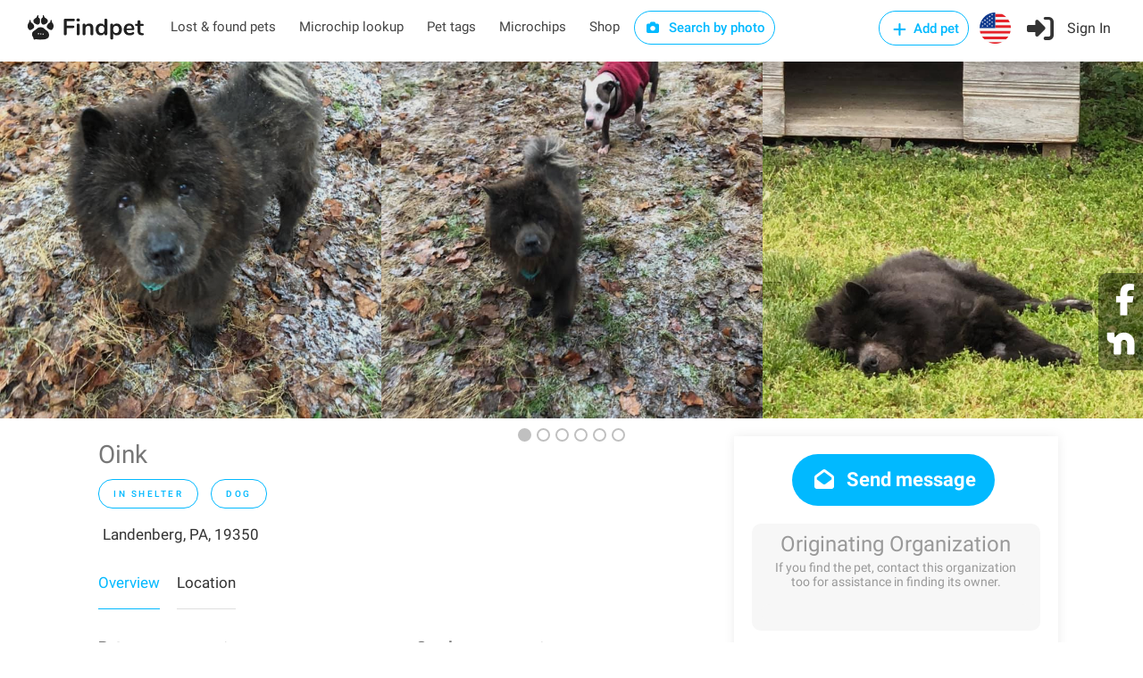

--- FILE ---
content_type: image/svg+xml
request_url: https://findpet.com/public/images/logo777.svg
body_size: 17368
content:
<svg xmlns="http://www.w3.org/2000/svg" xmlns:xlink="http://www.w3.org/1999/xlink" width="220" zoomAndPan="magnify" viewBox="0 0 165 50.999998" height="68" preserveAspectRatio="xMidYMid meet" version="1.0"><defs><g/><clipPath id="8e57efcca2"><path d="M 14 10.394531 L 18 10.394531 L 18 15 L 14 15 Z M 14 10.394531 " clip-rule="nonzero"/></clipPath><clipPath id="ea1c042b9b"><path d="M 9.082031 24 L 28.898438 24 L 28.898438 38.144531 L 9.082031 38.144531 Z M 9.082031 24 " clip-rule="nonzero"/></clipPath><clipPath id="92d6a79e11"><path d="M 26 18 L 33.601562 18 L 33.601562 28 L 26 28 Z M 26 18 " clip-rule="nonzero"/></clipPath><clipPath id="7bfb1c39bf"><path d="M 5.101562 18 L 13 18 L 13 28 L 5.101562 28 Z M 5.101562 18 " clip-rule="nonzero"/></clipPath><clipPath id="a93f42e6e5"><path d="M 21 10.394531 L 25 10.394531 L 25 15 L 21 15 Z M 21 10.394531 " clip-rule="nonzero"/></clipPath></defs><path fill="#777777" d="M 6.800781 18.867188 C 6.800781 20.023438 7.179688 20.453125 7.941406 20.15625 C 8.703125 19.859375 9.03125 19.496094 8.933594 19.066406 C 8.863281 18.867188 8.71875 18.15625 8.484375 16.9375 C 8.351562 16.144531 8.15625 15.765625 7.894531 15.796875 C 7.625 15.828125 7.363281 16.339844 7.097656 17.332031 C 6.96875 17.859375 6.867188 18.371094 6.800781 18.867188 " fill-opacity="1" fill-rule="nonzero"/><g clip-path="url(#8e57efcca2)"><path fill="#777777" d="M 15.027344 13.121094 C 14.761719 14.242188 15.042969 14.753906 15.871094 14.65625 C 16.695312 14.554688 17.109375 14.292969 17.109375 13.863281 C 17.0625 13.136719 17.0625 12.410156 17.109375 11.683594 C 17.109375 10.859375 17.007812 10.425781 16.808594 10.394531 C 16.613281 10.363281 16.214844 10.808594 15.621094 11.734375 " fill-opacity="1" fill-rule="nonzero"/></g><path fill="#777777" d="M 16.015625 36.691406 L 11.753906 33.71875 L 11.753906 35.699219 C 11.820312 37.019531 11.972656 37.75 12.199219 37.878906 C 12.628906 38.054688 13.902344 37.65625 16.015625 36.691406 " fill-opacity="1" fill-rule="nonzero"/><g clip-path="url(#ea1c042b9b)"><path fill="#777777" d="M 17.800781 31.453125 C 17.800781 31.847656 17.535156 32.046875 17.007812 32.046875 C 16.816406 32.09375 16.625 31.980469 16.574219 31.789062 C 16.566406 31.761719 16.5625 31.730469 16.5625 31.699219 C 16.585938 31.5 16.585938 31.300781 16.5625 31.101562 C 16.5625 30.972656 16.660156 30.839844 16.855469 30.707031 C 17.015625 30.585938 17.207031 30.535156 17.402344 30.5625 C 17.566406 30.617188 17.691406 30.746094 17.75 30.90625 C 17.816406 31.058594 17.832031 31.226562 17.800781 31.394531 Z M 20.226562 31.894531 C 20.074219 32.089844 19.832031 32.203125 19.582031 32.195312 C 19.019531 32.195312 18.90625 31.867188 19.238281 31.203125 C 19.351562 30.964844 19.625 30.835938 19.878906 30.90625 C 20.089844 30.984375 20.25 31.144531 20.324219 31.351562 C 20.394531 31.554688 20.355469 31.777344 20.226562 31.945312 M 23.003906 31.648438 C 23.101562 31.914062 23.050781 32.09375 22.851562 32.195312 C 22.605469 32.351562 22.300781 32.402344 22.011719 32.339844 C 21.714844 32.246094 21.582031 31.976562 21.613281 31.550781 L 21.765625 31.253906 C 21.929688 31.085938 22.183594 31.027344 22.40625 31.101562 C 22.683594 31.179688 22.902344 31.386719 23.003906 31.648438 M 22.605469 24.902344 C 21.535156 24.25 20.28125 23.96875 19.039062 24.109375 C 18.007812 24.144531 17.003906 24.492188 16.164062 25.101562 C 15.140625 25.988281 14.363281 26.621094 13.835938 26.980469 C 12.890625 27.5625 11.996094 28.226562 11.164062 28.960938 C 10.367188 29.746094 9.933594 30.824219 9.972656 31.933594 C 10.066406 33.960938 11.242188 35.773438 13.042969 36.691406 C 15.058594 37.796875 17.34375 38.296875 19.632812 38.140625 C 23.464844 37.972656 26.058594 37.347656 27.410156 36.257812 C 28.632812 35.296875 29.078125 33.746094 28.746094 31.597656 C 28.585938 30.605469 28.117188 29.691406 27.410156 28.972656 C 26.714844 28.207031 25.914062 27.542969 25.03125 26.992188 C 24.273438 26.246094 23.460938 25.546875 22.605469 24.910156 " fill-opacity="1" fill-rule="nonzero"/></g><g clip-path="url(#92d6a79e11)"><path fill="#777777" d="M 33.851562 23.226562 C 33.851562 20.816406 33.058594 19.261719 31.476562 18.570312 C 30.847656 18.390625 30.179688 18.5 29.640625 18.867188 C 28.464844 19.578125 27.476562 20.5625 26.769531 21.738281 L 26.371094 22.832031 C 26.136719 23.496094 26.289062 24.242188 26.769531 24.761719 C 28.484375 26.414062 29.917969 27.238281 31.078125 27.238281 C 31.804688 27.238281 32.464844 26.714844 33.058594 25.652344 C 33.527344 24.925781 33.796875 24.089844 33.851562 23.226562 " fill-opacity="1" fill-rule="nonzero"/></g><path fill="#777777" d="M 12.054688 15.496094 C 11.621094 15.960938 11.433594 16.609375 11.558594 17.230469 C 11.589844 17.792969 11.761719 18.339844 12.054688 18.816406 C 12.457031 19.4375 13.019531 19.9375 13.6875 20.253906 C 14.28125 20.675781 14.960938 20.976562 15.667969 21.148438 C 16.425781 21.320312 17.21875 21.121094 17.800781 20.601562 C 18.5 19.949219 18.894531 19.03125 18.890625 18.074219 C 18.953125 17.113281 18.917969 16.15625 18.792969 15.203125 C 18.589844 14.304688 17.960938 13.5625 17.109375 13.222656 C 16.136719 12.84375 15.042969 13.011719 14.234375 13.667969 C 13.40625 14.148438 12.671875 14.769531 12.054688 15.496094 " fill-opacity="1" fill-rule="nonzero"/><path fill="#777777" d="M 27.410156 17.230469 C 27.507812 16.613281 27.328125 15.976562 26.917969 15.496094 C 26.28125 14.789062 25.546875 14.167969 24.738281 13.667969 C 23.910156 13.007812 22.796875 12.839844 21.816406 13.222656 C 20.960938 13.554688 20.34375 14.300781 20.175781 15.203125 C 20.015625 16.152344 19.980469 17.113281 20.082031 18.074219 C 20.042969 19.039062 20.445312 19.96875 21.167969 20.601562 C 21.765625 21.125 22.578125 21.324219 23.347656 21.148438 C 24.054688 20.964844 24.726562 20.664062 25.328125 20.253906 C 25.964844 19.910156 26.507812 19.417969 26.917969 18.816406 C 27.21875 18.34375 27.386719 17.796875 27.410156 17.230469 " fill-opacity="1" fill-rule="nonzero"/><g clip-path="url(#7bfb1c39bf)"><path fill="#777777" d="M 12.152344 24.75 C 12.636719 24.238281 12.804688 23.496094 12.597656 22.820312 L 12.152344 21.730469 C 11.46875 20.550781 10.496094 19.5625 9.328125 18.855469 C 8.773438 18.488281 8.085938 18.378906 7.449219 18.558594 C 5.890625 19.257812 5.117188 20.816406 5.117188 23.226562 C 5.164062 24.085938 5.417969 24.917969 5.859375 25.652344 C 6.457031 26.714844 7.113281 27.238281 7.84375 27.238281 C 9 27.238281 10.4375 26.410156 12.152344 24.75 " fill-opacity="1" fill-rule="nonzero"/></g><path fill="#777777" d="M 31.027344 20.15625 C 31.820312 20.453125 32.203125 20.027344 32.167969 18.867188 C 31.9375 16.886719 31.558594 15.859375 31.027344 15.796875 C 30.761719 15.761719 30.566406 16.144531 30.433594 16.9375 C 30.203125 18.15625 30.054688 18.867188 29.988281 19.066406 C 29.824219 19.496094 30.167969 19.859375 31.027344 20.15625 " fill-opacity="1" fill-rule="nonzero"/><g clip-path="url(#a93f42e6e5)"><path fill="#777777" d="M 23.101562 14.65625 C 23.929688 14.753906 24.191406 14.242188 23.894531 13.121094 C 23.199219 11.238281 22.605469 10.328125 22.109375 10.394531 C 21.847656 10.425781 21.746094 10.855469 21.816406 11.683594 C 21.855469 12.410156 21.855469 13.136719 21.816406 13.863281 C 21.78125 14.292969 22.210938 14.554688 23.101562 14.65625 " fill-opacity="1" fill-rule="nonzero"/></g><path fill="#777777" d="M 16.015625 36.691406 L 11.753906 33.71875 L 11.753906 35.699219 C 11.820312 37.019531 11.972656 37.75 12.199219 37.878906 C 12.628906 38.054688 13.902344 37.65625 16.015625 36.691406 " fill-opacity="1" fill-rule="nonzero"/><g fill="#777777" fill-opacity="1"><g transform="translate(45.712017, 35.01144)"><g><path d="M 4.546875 0.1875 C 3.921875 0.1875 3.414062 -0.00390625 3.03125 -0.390625 C 2.65625 -0.773438 2.46875 -1.285156 2.46875 -1.921875 L 2.46875 -20.90625 C 2.46875 -21.53125 2.644531 -22.015625 3 -22.359375 C 3.351562 -22.703125 3.847656 -22.875 4.484375 -22.875 L 15.875 -22.875 C 17.1875 -22.875 17.84375 -22.3125 17.84375 -21.1875 C 17.84375 -20.082031 17.1875 -19.53125 15.875 -19.53125 L 6.59375 -19.53125 L 6.59375 -13.3125 L 15.21875 -13.3125 C 16.539062 -13.3125 17.203125 -12.75 17.203125 -11.625 C 17.203125 -10.519531 16.539062 -9.96875 15.21875 -9.96875 L 6.59375 -9.96875 L 6.59375 -1.921875 C 6.59375 -1.285156 6.40625 -0.773438 6.03125 -0.390625 C 5.664062 -0.00390625 5.171875 0.1875 4.546875 0.1875 Z M 4.546875 0.1875 "/></g></g></g><g fill="#777777" fill-opacity="1"><g transform="translate(64.073671, 35.01144)"><g><path d="M 4.125 0.1875 C 3.539062 0.1875 3.054688 0.0195312 2.671875 -0.3125 C 2.296875 -0.644531 2.109375 -1.125 2.109375 -1.75 L 2.109375 -14.28125 C 2.109375 -14.90625 2.296875 -15.378906 2.671875 -15.703125 C 3.054688 -16.023438 3.539062 -16.1875 4.125 -16.1875 C 4.707031 -16.1875 5.191406 -16.023438 5.578125 -15.703125 C 5.972656 -15.378906 6.171875 -14.90625 6.171875 -14.28125 L 6.171875 -1.75 C 6.171875 -1.125 5.972656 -0.644531 5.578125 -0.3125 C 5.191406 0.0195312 4.707031 0.1875 4.125 0.1875 Z M 4.109375 -19.078125 C 3.378906 -19.078125 2.796875 -19.273438 2.359375 -19.671875 C 1.929688 -20.078125 1.71875 -20.601562 1.71875 -21.25 C 1.71875 -21.90625 1.929688 -22.425781 2.359375 -22.8125 C 2.796875 -23.207031 3.378906 -23.40625 4.109375 -23.40625 C 4.828125 -23.40625 5.40625 -23.207031 5.84375 -22.8125 C 6.289062 -22.425781 6.515625 -21.90625 6.515625 -21.25 C 6.515625 -20.601562 6.296875 -20.078125 5.859375 -19.671875 C 5.429688 -19.273438 4.847656 -19.078125 4.109375 -19.078125 Z M 4.109375 -19.078125 "/></g></g></g><g fill="#777777" fill-opacity="1"><g transform="translate(72.31371, 35.01144)"><g><path d="M 11.328125 -16.265625 C 13.234375 -16.265625 14.648438 -15.722656 15.578125 -14.640625 C 16.503906 -13.554688 16.96875 -11.921875 16.96875 -9.734375 L 16.96875 -1.75 C 16.96875 -1.144531 16.789062 -0.671875 16.4375 -0.328125 C 16.082031 0.015625 15.585938 0.1875 14.953125 0.1875 C 14.328125 0.1875 13.832031 0.015625 13.46875 -0.328125 C 13.101562 -0.671875 12.921875 -1.144531 12.921875 -1.75 L 12.921875 -9.515625 C 12.921875 -10.742188 12.6875 -11.640625 12.21875 -12.203125 C 11.75 -12.765625 11.019531 -13.046875 10.03125 -13.046875 C 8.863281 -13.046875 7.925781 -12.675781 7.21875 -11.9375 C 6.519531 -11.207031 6.171875 -10.222656 6.171875 -8.984375 L 6.171875 -1.75 C 6.171875 -1.144531 5.984375 -0.671875 5.609375 -0.328125 C 5.242188 0.015625 4.75 0.1875 4.125 0.1875 C 3.5 0.1875 3.003906 0.015625 2.640625 -0.328125 C 2.285156 -0.671875 2.109375 -1.144531 2.109375 -1.75 L 2.109375 -14.3125 C 2.109375 -14.875 2.289062 -15.328125 2.65625 -15.671875 C 3.03125 -16.015625 3.53125 -16.1875 4.15625 -16.1875 C 4.71875 -16.1875 5.175781 -16.019531 5.53125 -15.6875 C 5.882812 -15.351562 6.0625 -14.914062 6.0625 -14.375 L 6.0625 -13.5 C 6.601562 -14.382812 7.328125 -15.066406 8.234375 -15.546875 C 9.148438 -16.023438 10.179688 -16.265625 11.328125 -16.265625 Z M 11.328125 -16.265625 "/></g></g></g><g fill="#777777" fill-opacity="1"><g transform="translate(91.291748, 35.01144)"><g><path d="M 15.34375 -23.046875 C 15.957031 -23.046875 16.457031 -22.867188 16.84375 -22.515625 C 17.226562 -22.171875 17.421875 -21.71875 17.421875 -21.15625 L 17.421875 -1.75 C 17.421875 -1.164062 17.238281 -0.703125 16.875 -0.359375 C 16.507812 -0.015625 16.023438 0.15625 15.421875 0.15625 C 14.804688 0.15625 14.316406 -0.015625 13.953125 -0.359375 C 13.585938 -0.703125 13.40625 -1.164062 13.40625 -1.75 L 13.40625 -2.5625 C 12.925781 -1.675781 12.238281 -0.984375 11.34375 -0.484375 C 10.445312 0.015625 9.425781 0.265625 8.28125 0.265625 C 6.914062 0.265625 5.695312 -0.078125 4.625 -0.765625 C 3.550781 -1.460938 2.71875 -2.441406 2.125 -3.703125 C 1.53125 -4.972656 1.234375 -6.429688 1.234375 -8.078125 C 1.234375 -9.722656 1.53125 -11.160156 2.125 -12.390625 C 2.71875 -13.628906 3.546875 -14.582031 4.609375 -15.25 C 5.671875 -15.925781 6.894531 -16.265625 8.28125 -16.265625 C 9.425781 -16.265625 10.441406 -16.023438 11.328125 -15.546875 C 12.210938 -15.066406 12.894531 -14.394531 13.375 -13.53125 L 13.375 -21.21875 C 13.375 -21.757812 13.550781 -22.195312 13.90625 -22.53125 C 14.257812 -22.875 14.738281 -23.046875 15.34375 -23.046875 Z M 9.34375 -2.890625 C 10.644531 -2.890625 11.644531 -3.332031 12.34375 -4.21875 C 13.050781 -5.101562 13.40625 -6.367188 13.40625 -8.015625 C 13.40625 -9.660156 13.050781 -10.921875 12.34375 -11.796875 C 11.644531 -12.671875 10.65625 -13.109375 9.375 -13.109375 C 8.082031 -13.109375 7.078125 -12.675781 6.359375 -11.8125 C 5.648438 -10.945312 5.296875 -9.703125 5.296875 -8.078125 C 5.296875 -6.429688 5.648438 -5.15625 6.359375 -4.25 C 7.078125 -3.34375 8.070312 -2.890625 9.34375 -2.890625 Z M 9.34375 -2.890625 "/></g></g></g><g fill="#777777" fill-opacity="1"><g transform="translate(110.788836, 35.01144)"><g><path d="M 11.234375 -16.265625 C 12.585938 -16.265625 13.800781 -15.914062 14.875 -15.21875 C 15.945312 -14.53125 16.78125 -13.550781 17.375 -12.28125 C 17.96875 -11.019531 18.265625 -9.566406 18.265625 -7.921875 C 18.265625 -6.273438 17.96875 -4.832031 17.375 -3.59375 C 16.78125 -2.363281 15.953125 -1.410156 14.890625 -0.734375 C 13.835938 -0.0664062 12.617188 0.265625 11.234375 0.265625 C 10.109375 0.265625 9.097656 0.0234375 8.203125 -0.453125 C 7.316406 -0.929688 6.640625 -1.59375 6.171875 -2.4375 L 6.171875 4.1875 C 6.171875 4.75 5.984375 5.191406 5.609375 5.515625 C 5.242188 5.835938 4.757812 6 4.15625 6 C 3.550781 6 3.054688 5.828125 2.671875 5.484375 C 2.296875 5.140625 2.109375 4.6875 2.109375 4.125 L 2.109375 -14.28125 C 2.109375 -14.863281 2.285156 -15.328125 2.640625 -15.671875 C 3.003906 -16.015625 3.488281 -16.1875 4.09375 -16.1875 C 4.695312 -16.1875 5.179688 -16.015625 5.546875 -15.671875 C 5.910156 -15.328125 6.09375 -14.863281 6.09375 -14.28125 L 6.09375 -13.46875 C 6.570312 -14.351562 7.257812 -15.039062 8.15625 -15.53125 C 9.0625 -16.019531 10.085938 -16.265625 11.234375 -16.265625 Z M 10.15625 -2.890625 C 11.4375 -2.890625 12.429688 -3.328125 13.140625 -4.203125 C 13.859375 -5.078125 14.21875 -6.316406 14.21875 -7.921875 C 14.21875 -9.566406 13.859375 -10.84375 13.140625 -11.75 C 12.429688 -12.65625 11.4375 -13.109375 10.15625 -13.109375 C 8.851562 -13.109375 7.847656 -12.664062 7.140625 -11.78125 C 6.441406 -10.894531 6.09375 -9.628906 6.09375 -7.984375 C 6.09375 -6.359375 6.441406 -5.101562 7.140625 -4.21875 C 7.847656 -3.332031 8.851562 -2.890625 10.15625 -2.890625 Z M 10.15625 -2.890625 "/></g></g></g><g fill="#777777" fill-opacity="1"><g transform="translate(130.285924, 35.01144)"><g><path d="M 14.671875 -4.34375 C 15.035156 -4.34375 15.332031 -4.203125 15.5625 -3.921875 C 15.789062 -3.640625 15.90625 -3.265625 15.90625 -2.796875 C 15.90625 -2.117188 15.503906 -1.554688 14.703125 -1.109375 C 13.960938 -0.691406 13.128906 -0.359375 12.203125 -0.109375 C 11.273438 0.140625 10.390625 0.265625 9.546875 0.265625 C 6.992188 0.265625 4.96875 -0.46875 3.46875 -1.9375 C 1.976562 -3.414062 1.234375 -5.429688 1.234375 -7.984375 C 1.234375 -9.609375 1.554688 -11.046875 2.203125 -12.296875 C 2.859375 -13.554688 3.773438 -14.53125 4.953125 -15.21875 C 6.128906 -15.914062 7.460938 -16.265625 8.953125 -16.265625 C 10.378906 -16.265625 11.625 -15.945312 12.6875 -15.3125 C 13.75 -14.6875 14.570312 -13.800781 15.15625 -12.65625 C 15.738281 -11.507812 16.03125 -10.15625 16.03125 -8.59375 C 16.03125 -7.664062 15.617188 -7.203125 14.796875 -7.203125 L 5.21875 -7.203125 C 5.351562 -5.710938 5.773438 -4.613281 6.484375 -3.90625 C 7.203125 -3.207031 8.242188 -2.859375 9.609375 -2.859375 C 10.296875 -2.859375 10.90625 -2.941406 11.4375 -3.109375 C 11.96875 -3.285156 12.566406 -3.523438 13.234375 -3.828125 C 13.890625 -4.171875 14.367188 -4.34375 14.671875 -4.34375 Z M 9.046875 -13.40625 C 7.953125 -13.40625 7.070312 -13.054688 6.40625 -12.359375 C 5.75 -11.671875 5.351562 -10.675781 5.21875 -9.375 L 12.5625 -9.375 C 12.519531 -10.695312 12.191406 -11.695312 11.578125 -12.375 C 10.972656 -13.0625 10.128906 -13.40625 9.046875 -13.40625 Z M 9.046875 -13.40625 "/></g></g></g><g fill="#777777" fill-opacity="1"><g transform="translate(147.512144, 35.01144)"><g><path d="M 10.359375 -2.828125 C 11.429688 -2.753906 11.96875 -2.265625 11.96875 -1.359375 C 11.96875 -0.835938 11.753906 -0.441406 11.328125 -0.171875 C 10.910156 0.0976562 10.316406 0.207031 9.546875 0.15625 L 8.671875 0.09375 C 5.035156 -0.164062 3.21875 -2.113281 3.21875 -5.75 L 3.21875 -12.8125 L 1.59375 -12.8125 C 1.007812 -12.8125 0.554688 -12.941406 0.234375 -13.203125 C -0.078125 -13.460938 -0.234375 -13.84375 -0.234375 -14.34375 C -0.234375 -14.84375 -0.078125 -15.222656 0.234375 -15.484375 C 0.554688 -15.742188 1.007812 -15.875 1.59375 -15.875 L 3.21875 -15.875 L 3.21875 -18.859375 C 3.21875 -19.441406 3.398438 -19.90625 3.765625 -20.25 C 4.128906 -20.59375 4.625 -20.765625 5.25 -20.765625 C 5.863281 -20.765625 6.351562 -20.59375 6.71875 -20.25 C 7.082031 -19.90625 7.265625 -19.441406 7.265625 -18.859375 L 7.265625 -15.875 L 10.03125 -15.875 C 10.613281 -15.875 11.0625 -15.742188 11.375 -15.484375 C 11.6875 -15.222656 11.84375 -14.84375 11.84375 -14.34375 C 11.84375 -13.84375 11.6875 -13.460938 11.375 -13.203125 C 11.0625 -12.941406 10.613281 -12.8125 10.03125 -12.8125 L 7.265625 -12.8125 L 7.265625 -5.453125 C 7.265625 -3.847656 8 -2.992188 9.46875 -2.890625 Z M 10.359375 -2.828125 "/></g></g></g></svg>